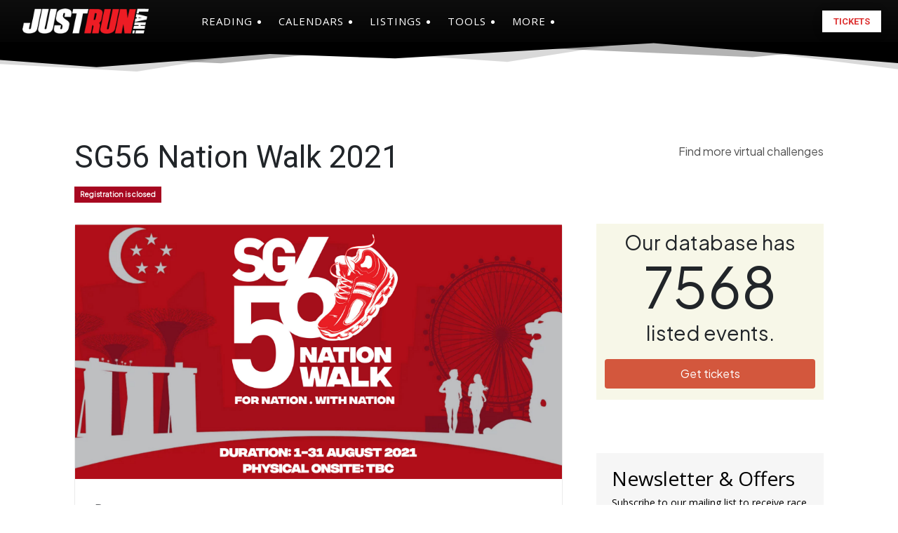

--- FILE ---
content_type: text/html; charset=UTF-8
request_url: https://www.justrunlah.com/virtual-run/sg56-nation-walk-2021/?essb_counter_cache=rebuild
body_size: -310
content:
{"total":15,"facebook":"","twitter":"","google":"","weibo":"","whatsapp":"15"}

--- FILE ---
content_type: text/html; charset=utf-8
request_url: https://www.google.com/recaptcha/api2/aframe
body_size: 267
content:
<!DOCTYPE HTML><html><head><meta http-equiv="content-type" content="text/html; charset=UTF-8"></head><body><script nonce="HnEXTOMasGuevVXp1z8ECg">/** Anti-fraud and anti-abuse applications only. See google.com/recaptcha */ try{var clients={'sodar':'https://pagead2.googlesyndication.com/pagead/sodar?'};window.addEventListener("message",function(a){try{if(a.source===window.parent){var b=JSON.parse(a.data);var c=clients[b['id']];if(c){var d=document.createElement('img');d.src=c+b['params']+'&rc='+(localStorage.getItem("rc::a")?sessionStorage.getItem("rc::b"):"");window.document.body.appendChild(d);sessionStorage.setItem("rc::e",parseInt(sessionStorage.getItem("rc::e")||0)+1);localStorage.setItem("rc::h",'1762599806735');}}}catch(b){}});window.parent.postMessage("_grecaptcha_ready", "*");}catch(b){}</script></body></html>

--- FILE ---
content_type: application/javascript
request_url: https://static.mailerlite.com/data/webforms/670036/d4g0o0.js?v3
body_size: 1442
content:

  
              document.write("<link rel='stylesheet' href='https://fonts.mailerlite.com/css?family=Open+Sans:400,400i,700,700i&amp;subset=cyrillic,cyrillic-ext,latin-ext'>");
        document.write('\n\n<\style>\n\n	\n		\n\n	#mlb2-7022196,\n	#mlb2-7022196 *,\n	#mlb2-7022196 a:hover,\n	#mlb2-7022196 a:visited,\n	#mlb2-7022196 a:focus,\n	#mlb2-7022196 a:active {\n	    overflow:visible;\n	    position:static;\n	    background:none;\n	    border:none;\n	    bottom:auto;\n	    clear:none;\n	    cursor:default;\n	    float:none;\n	    letter-spacing:normal;\n	    line-height:normal;\n	    text-align:left;\n	    text-indent:0;\n	    text-transform:none;\n	    visibility:visible;\n	    white-space:normal;\n\n	    max-height:none;\n	    max-width:none;\n	    left:auto;\n	    min-height:0;\n	    min-width:0;\n	    right:auto;\n	    top:auto;\n	    width:auto;\n	    z-index:auto;\n\n	    text-shadow: none;\n	    box-shadow: none;\n	    outline: medium none;\n	}\n\n	#mlb2-7022196 a:hover {\n		cursor: pointer !important;\n	}\n\n	#mlb2-7022196 h4 {\n	    font-weight: normal;\n	}\n\n	#mlb2-7022196 .subscribe-form {\n	\n		padding: 20px;\n				border: 0px solid #FFFFFF !important;\n		background: #FFFFFF none !important;\n		border-radius: 0px !important;\n		box-sizing: border-box !important;\n\n	\n	}\n\n	#mlb2-7022196 .ml-block-form {\n	\n		margin-bottom: 0px;\n	\n	}\n\n    #mlb2-7022196 .subscribe-form .form-section {\n    \n        margin-bottom: 20px;\n        width: 100%;\n    \n    }\n\n    #mlb2-7022196 .subscribe-form .form-section.mb10 {\n    \n        margin-bottom: 10px;\n        float: left;\n    \n    }\n\n    #mlb2-7022196 .subscribe-form .form-section.mb0 {\n    \n        margin-bottom: 0px;\n    \n    }\n\n    #mlb2-7022196 .subscribe-form .form-section h4 {\n    \n        margin: 0px 0px 10px 0px !important;\n        padding: 0px !important;\n        color: #000000 !important;\n        font-family: \'Open Sans\', sans-serif !important;\n        font-size: 28px !important;\n        line-height: 100%;\n        text-align: left !important;\n    \n    }\n\n    #mlb2-7022196 .subscribe-form .form-section p,\n    #mlb2-7022196 .subscribe-form .form-section li {\n    \n        line-height: 150%;\n        padding: 0px !important;\n        margin: 0px 0px 10px 0px;\n        color: #000000 !important;\n        font-family: \'Open Sans\', sans-serif !important;\n        font-size: 14px !important;\n    \n    }\n\n    #mlb2-7022196 .subscribe-form .form-section a {\n    \n        font-size: 14px;\n    \n    }\n\n    #mlb2-7022196 .subscribe-form .form-section .confirmation_checkbox {\n    \n        line-height: 150%;\n        padding: 0px !important;\n        margin: 0px 0px 15px 0px !important;\n        color: #000000 !important;\n        font-family: \'Open Sans\', sans-serif !important;\n        font-size: 12px !important;\n        font-weight: normal !important;\n    \n    }\n\n    #mlb2-7022196 .subscribe-form .form-section .confirmation_checkbox input[type=\"checkbox\"] {\n    \n        display: inline-block;\n        margin-right: 5px !important;\n        opacity: 1;\n        -webkit-appearance: checkbox;\n        -moz-appearance: checkbox;\n        appearance: checkbox;\n    \n    }\n\n    #mlb2-7022196 .subscribe-form .form-section .form-group {\n    \n        margin-bottom: 15px;\n    \n    }\n\n    #mlb2-7022196 .subscribe-form .form-section .form-group label {\n    \n        float: left;\n        margin-bottom: 10px;\n        width: 100%;\n        line-height: 100%;\n        color: #000000 !important;\n        font-family: \'Open Sans\', sans-serif !important;\n        font-size: 14px !important;\n    \n    }\n\n    #mlb2-7022196 .subscribe-form .form-section .checkbox {\n        \n\n        width: 100%;\n        margin: 0px 0px 10px 0px;\n        \n\n    }\n\n    #mlb2-7022196 .subscribe-form .form-section .checkbox label {\n\n    \n\n        color: #000000 !important;\n        font-family: \'Open Sans\', sans-serif !important;\n        font-size: 14px !important;\n    \n\n    }\n\n    #mlb2-7022196 .subscribe-form .form-section .checkbox input {\n\n    \n        margin: 0px 5px 0px 0px;\n    \n\n    }\n\n     #mlb2-7022196 .subscribe-form .form-section .checkbox input[type=\"checkbox\"] {\n\n    \n      display: inline-block;\n      opacity: 1;\n      -webkit-appearance: checkbox;\n      -moz-appearance: checkbox;\n      appearance: checkbox;\n    \n\n    }\n\n\n    #mlb2-7022196.ml-subscribe-form .form-group .form-control {\n\n    \n\n        width: 100%;\n        font-size: 13px;\n        padding: 10px 10px;\n        height: auto;\n        font-family: Arial;\n        border-radius: 0px;\n        border: 1px solid #cccccc !important;\n        color: #000000 !important;\n        background-color: #FFFFFF !important;\n    	-webkit-box-sizing: border-box;\n    	-moz-box-sizing: border-box;\n    	box-sizing: border-box;\n        clear: left;\n\n    \n\n    }\n\n    #mlb2-7022196.ml-subscribe-form button {\n\n    \n\n        border: none !important;\n        cursor: pointer !important;\n        width: 100% !important;\n        border-radius: 0px !important;\n        height: 40px !important;\n        background-color: #C0392B !important;\n        color: #FFFFFF !important;\n        font-family: \'Arial\', sans-serif !important;\n        font-size: 16px !important;\n        text-align: center !important;\n        padding: 0 !important;\n        margin: 0 !important;\n        position: relative!important;\n\n    \n\n    }\n\n    #mlb2-7022196.ml-subscribe-form button.gradient-on {\n\n    \n\n            background: -webkit-linear-gradient(top, rgba(0,0,0,0) 0%, rgba(0,0,0,0.2) 100%);\n            background: -o-linear-gradient(top, rgba(0,0,0,0) 0%, rgba(0,0,0,0.2) 100%);\n            background: -moz-linear-gradient(top, rgba(0,0,0,0) 0%, rgba(0,0,0,0.2) 100%);\n            background: linear-gradient(top, rgba(0,0,0,0) 0%, rgba(0,0,0,0.2) 100%);\n\n    \n\n    }\n\n    #mlb2-7022196.ml-subscribe-form button.gradient-on:hover {\n\n    \n\n            background: -webkit-linear-gradient(top, rgba(0,0,0,0) 0%, rgba(0,0,0,0.3) 100%);\n            background: -o-linear-gradient(top, rgba(0,0,0,0) 0%, rgba(0,0,0,0.3) 100%);\n            background: -moz-linear-gradient(top, rgba(0,0,0,0) 0%, rgba(0,0,0,0.3) 100%);\n            background: linear-gradient(top, rgba(0,0,0,0) 0%, rgba(0,0,0,0.3) 100%);\n\n    \n\n    }\n\n    #mlb2-7022196.ml-subscribe-form button[disabled] {\n\n    \n\n            cursor: not-allowed!important;\n\n    \n\n    }\n\n    #mlb2-7022196.ml-subscribe-form .form-section.ml-error label {\n\n    \n\n        color: red!important;\n\n    \n\n    }\n\n    #mlb2-7022196.ml-subscribe-form .form-group.ml-error label {\n\n    \n\n        color: red!important;\n\n    \n\n    }\n\n    #mlb2-7022196.ml-subscribe-form .form-group.ml-error .form-control  {\n\n    \n\n        border-color: red!important;\n\n    \n\n    }\n    \n\n    \n    \n    \n\n    \n    @media (max-width: 768px) {\n\n	    #mlb2-7022196 {\n\n		    width: 100% !important;\n\n	    }\n\n	    #mlb2-7022196 form.ml-block-form,\n	    #mlb2-7022196.ml-subscribe-form .subscribe-form {\n\n			width: 100% !important;\n\n		}\n\n	}\n\n	\n  \n<\/style>\n\n\n\n<div id=\"mlb2-7022196\" class=\"ml-subscribe-form ml-subscribe-form-7022196\">\n  <div class=\"ml-vertical-align-center\">\n    <div class=\"subscribe-form ml-block-success\" style=\"display:none\">\n        <div class=\"form-section\">\n            <p>Please check your email with instructions how to finish registration. Thank you!<\/p>\n    <\/div>\n  <\/div>\n  <form class=\"ml-block-form\" action=\"https://static.mailerlite.com/webforms/submit/d4g0o0\" data-id=\"670036\" data-code=\"d4g0o0\" method=\"POST\" target=\"_blank\">\n    <div class=\"subscribe-form\">\n        <div class=\"form-section\">\n            <div class=\"form-group ml-field-email ml-validate-required ml-validate-email\">\n                <label for=\"fields[email]\">Email*<\/label>\n                <input type=\"email\" name=\"fields[email]\" class=\"form-control\" value=\"\" autocomplete=\"email\" x-autocompletetype=\"email\"  spellcheck=\"false\" autocapitalize=\"off\" autocorrect=\"off\">\n      <\/div>\n            <div class=\"form-group ml-field-name ml-validate-required\">\n                <label for=\"fields[name]\">Name*<\/label>\n                <input type=\"text\" name=\"fields[name]\" class=\"form-control\" value=\"\"  autocomplete=\"name\" x-autocompletetype=\"name\" spellcheck=\"false\" autocapitalize=\"off\" autocorrect=\"off\">\n      <\/div>\n            <div class=\"form-group ml-field-country\">\n                <label for=\"fields[country]\">Country<\/label>\n                <input type=\"text\" name=\"fields[country]\" class=\"form-control\" value=\"\"   spellcheck=\"false\" autocapitalize=\"off\" autocorrect=\"off\">\n      <\/div>\n          <\/div>\n\n    \n                            <input type=\"hidden\" name=\"ml-submit\" value=\"1\" />\n        <button type=\"submit\" class=\"primary\">\n    Subscribe\n    <\/button>\n    <button disabled=\"disabled\" style=\"display: none;\" type=\"button\" class=\"loading\">\n    <img src=\"https://static.mailerlite.com/images/rolling@2x.gif\" width=\"20\" height=\"20\" style=\"width: 20px; height: 20px;\">\n    <\/button>\n      <\/div>\n  <\/form>\n  <\script>\n    function ml_webform_success_7022196 () {\n               var $ = ml_jQuery || jQuery;\n\n        $(\'.ml-subscribe-form-7022196 .ml-block-success\').show();\n        $(\'.ml-subscribe-form-7022196 .ml-block-form\').hide();\n        };\n  <\/script>\n<\/div>\n<\/div>\n\n\n    ');
    var script_tag = document.createElement('script');
    script_tag.setAttribute("type","text/javascript");
    script_tag.setAttribute("src", "https://static.mailerlite.com/js/w/webforms.min.js?vd4de52e171e8eb9c47c0c20caf367ddf");
    document.getElementsByTagName("head")[0].appendChild(script_tag);


